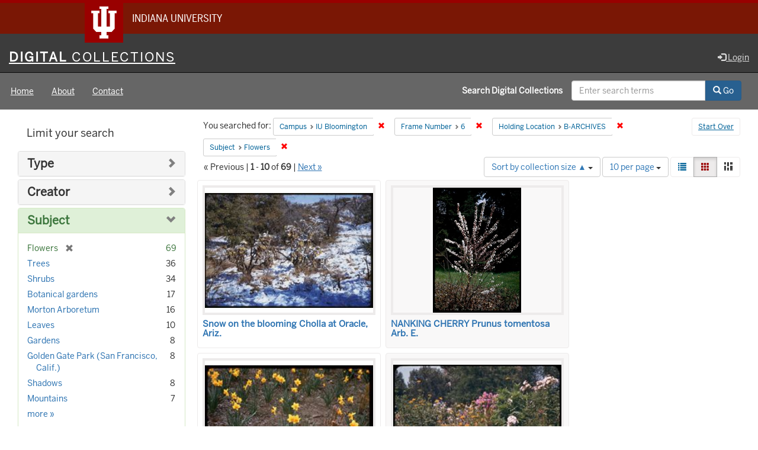

--- FILE ---
content_type: text/html; charset=utf-8
request_url: https://digitalcollections.iu.edu/catalog?f%5Bcampus_sim%5D%5B%5D=IUB&f%5Bframe_number_sim%5D%5B%5D=6&f%5Bholding_location_sim%5D%5B%5D=B-ARCHIVES&f%5Bsubject_sim%5D%5B%5D=Flowers&locale=en&sort=num_works_isi+asc&view=gallery
body_size: 68855
content:

<!DOCTYPE html>
<html lang="en" prefix="og:http://ogp.me/ns#">
<head>
  <meta name="csrf-param" content="authenticity_token" />
<meta name="csrf-token" content="GI4DEuhY+RMfGPapWJHseNQ8IauZEIduos8Qure2ZcqCWJdpCImSCaSBgz06lo7+mPH9OKx5d4mXG5zFZldxyg==" />
<meta charset="utf-8" />

<!-- added for use on small devices like phones -->
<meta name="viewport" content="width=device-width, initial-scale=1.0" />
<link rel="resourcesync" href="https://digitalcollections.iu.edu/capabilitylist?locale=en" />

<!-- Twitter card metadata -->

<!-- Google Scholar metadata -->


<title>Index Catalog // Digital 
Collections</title>

<!-- application css -->
<link rel="stylesheet" media="screen" href="/assets/application-952c3a12b1c035a1570a7165edf9c25f2706842efa9ae3670cb129e3a1fa71c6.css" />

<!-- application js -->
<script src="/assets/application-d6c859bab6ad1fe336c09ba0be9ae4ae84709bf815a45d831abb549a6a4ba25b.js"></script>

<style>
a { color: #2e74b2; }
.navbar-inverse .navbar-link { color: #ffebcd; }

.navbar-inverse { background-color: #3c3c3c; }

.navbar-inverse .navbar-nav > .open > a,
.navbar-inverse .navbar-nav > .open > a:hover,
.navbar-inverse .navbar-nav > .open > a:focus { background-color: #3c3c3c; }

.navbar-inverse .navbar-nav > li > a,
.navbar-inverse .navbar-text,
.navbar-inverse .navbar-brand { color: #dcdcdc; }

.btn-primary {
  background-color: #286090;
  border-color: #265b89;
}

.btn-primary:focus,
.btn-primary.focus {
  background-color: #245682;
  border-color: #1d4467;
}

.btn-primary:hover {
  background-color: #245682;
  border-color: #215079;
}

.btn-primary:active,
.btn-primary.active {
  background-color: #286090;
  border-color: #265b89;
}

.btn-primary:active:hover,
.btn-primary:active:focus,
.btn-primary:active.focus,
.btn-primary.active:hover,
.btn-primary.active:focus,
.btn-primary.active.focus{
  background-color: #286090;
  border-color: #265b89;
}

.btn-primary.disabled:hover,
.btn-primary.disabled:focus,
.btn-primary.disabled.focus,
.btn-primary[disabled]:hover,
.btn-primary[disabled]:focus,
.btn-primary[disabled].focus {
  background-color: #286090;
  border-color: #265b89;
}

</style>


<!-- Google Analytics -->
  <!-- Google tag (gtag.js) -->
  <script async src="https://www.googletagmanager.com/gtag/js?id=G-KT3FWF67PJ"></script>
  <script> window.dataLayer = window.dataLayer || [];
      function gtag(){
          dataLayer.push(arguments);
      }
      gtag('js', new Date());
      gtag('config', 'G-KT3FWF67PJ');
  </script>


<!-- for extras, e.g., a favicon -->


    <meta name="totalResults" content="69" />
<meta name="startIndex" content="0" />
<meta name="itemsPerPage" content="10" />

  <link rel="alternate" type="application/rss+xml" title="RSS for results" href="/catalog.rss?f%5Bcampus_sim%5D%5B%5D=IUB&amp;f%5Bframe_number_sim%5D%5B%5D=6&amp;f%5Bholding_location_sim%5D%5B%5D=B-ARCHIVES&amp;f%5Bsubject_sim%5D%5B%5D=Flowers&amp;locale=en&amp;sort=num_works_isi+asc&amp;view=gallery" />
  <link rel="alternate" type="application/atom+xml" title="Atom for results" href="/catalog.atom?f%5Bcampus_sim%5D%5B%5D=IUB&amp;f%5Bframe_number_sim%5D%5B%5D=6&amp;f%5Bholding_location_sim%5D%5B%5D=B-ARCHIVES&amp;f%5Bsubject_sim%5D%5B%5D=Flowers&amp;locale=en&amp;sort=num_works_isi+asc&amp;view=gallery" />
  <link rel="alternate" type="application/json" title="JSON" href="/catalog.json?f%5Bcampus_sim%5D%5B%5D=IUB&amp;f%5Bframe_number_sim%5D%5B%5D=6&amp;f%5Bholding_location_sim%5D%5B%5D=B-ARCHIVES&amp;f%5Bsubject_sim%5D%5B%5D=Flowers&amp;locale=en&amp;sort=num_works_isi+asc&amp;view=gallery" />

  
</head>

<body>
<div id="branding-bar" itemscope="itemscope" itemtype="http://schema.org/CollegeOrUniversity" role="complementary" aria-labelledby="campus-name">
  <div class="row pad">
    <img src="//assets.iu.edu/brand/3.x/trident-large.png" alt="IU" />
    <p id="iu-campus">
      <a href="https://www.iu.edu" title="Indiana University">
        <span id="campus-name" class="show-on-desktop" itemprop="name">Indiana University</span>
        <span class="show-on-tablet" itemprop="name">Indiana University</span>
        <span class="show-on-mobile" itemprop="name">IU</span>
      </a>
    </p>
  </div>
</div>
<div class="skip-to-content">
  <a data-turbolinks="false" href="#skip-to-content">Skip to Content</a>
</div>
<header aria-label="header">
  <nav id="masthead" class="navbar navbar-inverse navbar-static-top" role="navigation" aria-label="masthead">
    <h1 class="sr-only">Digital 
Collections</h1>
    <div class="container-fluid">
      <!-- Brand and toggle get grouped for better mobile display -->
      <div class="navbar-header">
        <button type="button" class="navbar-toggle collapsed" data-toggle="collapse" data-target="#top-navbar-collapse" aria-expanded="false">
          <span class="sr-only">Toggle navigation</span>
          <span class="icon-bar"></span>
          <span class="icon-bar"></span>
          <span class="icon-bar"></span>
        </button>
        <a id="logo" class="navbar-brand" href="/?locale=en" data-no-turbolink="true">
    <span class="institution_name">Digital<span class="thin"> Collections</span></span>
</a>

      </div>
      <div class="collapse navbar-collapse" id="top-navbar-collapse">
        <ul id="user_utility_links" class="nav navbar-nav navbar-right">
  
    <li>
      <a href="/users/auth/cas?locale=en">
        <span class="glyphicon glyphicon-log-in" aria-hidden="true"></span> Login
</a>    </li>
</ul>

      </div>
    </div>
  </nav>
  
  
  

</header>

  <nav id="main-nav" class="navbar navbar-default navbar-static-top nav-bg-black" role="navigation">
  <div class="container-fluid">
    <div class="row">
      <ul class="nav navbar-nav col-sm-5">
        <li >
          <a href="/?locale=en">Home</a></li>
        <li >
          <a href="/about?locale=en">About</a></li>
        <li >
          <a href="/contact?locale=en">Contact</a></li>
      </ul><!-- /.nav -->
      <div class="searchbar-right navbar-right col-sm-7">
        <form class="form-horizontal search-form" id="search-form-header" role="search" action="/catalog?locale=en" accept-charset="UTF-8" method="get"><input name="utf8" type="hidden" value="&#x2713;" />
  <input type="hidden" name="f[campus_sim][]" value="IUB" />
<input type="hidden" name="f[frame_number_sim][]" value="6" />
<input type="hidden" name="f[holding_location_sim][]" value="B-ARCHIVES" />
<input type="hidden" name="f[subject_sim][]" value="Flowers" />
<input type="hidden" name="locale" value="en" />
<input type="hidden" name="sort" value="num_works_isi asc" />
<input type="hidden" name="view" value="gallery" />
  <input type="hidden" name="search_field" id="search_field" value="all_fields" />
  <div class="form-group">

    <label class="control-label col-sm-7 label-font-white" for="search-field-header">
      Search Digital 
Collections
    </label>

    <div class="input-group">
      <input type="text" name="q" id="search-field-header" class="q form-control" placeholder="Enter search terms" />

      <div class="input-group-btn">
        <button type="submit" class="btn btn-primary" id="search-submit-header">
          <span class="glyphicon glyphicon-search" aria-hidden="true"></span> Go
        </button>

        </ul>
      </div><!-- /.input-group-btn -->
    </div><!-- /.input-group -->

  </div><!-- /.form-group -->
</form>
      </div>
    </div>
  </div>
</nav><!-- /.navbar -->



<div id="content-wrapper" class="container-fluid" role="main">
  <div class="flash-message">
  <div class="container">
    <!-- for javascript triggered flash alerts -->
    <div class="alert alert-success ui-corner-all alert-dismissable alert-js hidden">
      <a class="close" href="#">×</a>
      <span class="text"></span>
    </div>
  </div>
</div>

  

  <a name="skip-to-content" id="skip-to-content"></a>
  <main>
    <div id="content" class="col-md-9 col-md-push-3 col-sm-8 col-sm-push-4">
    <h2 class="sr-only top-content-title">Search Constraints</h2>






      <div id="appliedParams" class="clearfix constraints-container">
        <div class="pull-right">
          <a class="catalog_startOverLink btn btn-sm btn-text" id="startOverLink" href="/catalog?locale=en&amp;view=gallery">Start Over</a>
        </div>
        <span class="constraints-label">You searched for:</span>
        
<span class="btn-group appliedFilter constraint filter filter-campus_sim">
  <span class="constraint-value btn btn-sm btn-default btn-disabled">
      <span class="filterName">Campus</span>
      <span class="filterValue" title="IU Bloomington">IU Bloomington</span>
  </span>

    <a class="btn btn-default btn-sm remove dropdown-toggle" href="/catalog?f%5Bframe_number_sim%5D%5B%5D=6&amp;f%5Bholding_location_sim%5D%5B%5D=B-ARCHIVES&amp;f%5Bsubject_sim%5D%5B%5D=Flowers&amp;locale=en&amp;sort=num_works_isi+asc&amp;view=gallery"><span class="glyphicon glyphicon-remove"></span><span class="sr-only">Remove constraint Campus: IU Bloomington</span></a>
</span>


<span class="btn-group appliedFilter constraint filter filter-frame_number_sim">
  <span class="constraint-value btn btn-sm btn-default btn-disabled">
      <span class="filterName">Frame Number</span>
      <span class="filterValue" title="6">6</span>
  </span>

    <a class="btn btn-default btn-sm remove dropdown-toggle" href="/catalog?f%5Bcampus_sim%5D%5B%5D=IUB&amp;f%5Bholding_location_sim%5D%5B%5D=B-ARCHIVES&amp;f%5Bsubject_sim%5D%5B%5D=Flowers&amp;locale=en&amp;sort=num_works_isi+asc&amp;view=gallery"><span class="glyphicon glyphicon-remove"></span><span class="sr-only">Remove constraint Frame Number: 6</span></a>
</span>


<span class="btn-group appliedFilter constraint filter filter-holding_location_sim">
  <span class="constraint-value btn btn-sm btn-default btn-disabled">
      <span class="filterName">Holding Location</span>
      <span class="filterValue" title="B-ARCHIVES">B-ARCHIVES</span>
  </span>

    <a class="btn btn-default btn-sm remove dropdown-toggle" href="/catalog?f%5Bcampus_sim%5D%5B%5D=IUB&amp;f%5Bframe_number_sim%5D%5B%5D=6&amp;f%5Bsubject_sim%5D%5B%5D=Flowers&amp;locale=en&amp;sort=num_works_isi+asc&amp;view=gallery"><span class="glyphicon glyphicon-remove"></span><span class="sr-only">Remove constraint Holding Location: B-ARCHIVES</span></a>
</span>


<span class="btn-group appliedFilter constraint filter filter-subject_sim">
  <span class="constraint-value btn btn-sm btn-default btn-disabled">
      <span class="filterName">Subject</span>
      <span class="filterValue" title="Flowers">Flowers</span>
  </span>

    <a class="btn btn-default btn-sm remove dropdown-toggle" href="/catalog?f%5Bcampus_sim%5D%5B%5D=IUB&amp;f%5Bframe_number_sim%5D%5B%5D=6&amp;f%5Bholding_location_sim%5D%5B%5D=B-ARCHIVES&amp;locale=en&amp;sort=num_works_isi+asc&amp;view=gallery"><span class="glyphicon glyphicon-remove"></span><span class="sr-only">Remove constraint Subject: Flowers</span></a>
</span>

      </div>


<div id="sortAndPerPage" class="clearfix" role="navigation" aria-label="Results navigation">
        <div class="page_links">
      &laquo; Previous | 
      <span class="page_entries">
        <strong>1</strong> - <strong>10</strong> of <strong>69</strong>
      </span> | 
      <a rel="next" href="/catalog?f%5Bcampus_sim%5D%5B%5D=IUB&amp;f%5Bframe_number_sim%5D%5B%5D=6&amp;f%5Bholding_location_sim%5D%5B%5D=B-ARCHIVES&amp;f%5Bsubject_sim%5D%5B%5D=Flowers&amp;locale=en&amp;page=2&amp;sort=num_works_isi+asc&amp;view=gallery">Next &raquo;</a>

    </div>

  <div class="search-widgets pull-right"><div id="sort-dropdown" class="btn-group">
  <button type="button" class="btn btn-default dropdown-toggle" data-toggle="dropdown" aria-expanded="false">
      Sort by collection size ▲ <span class="caret"></span>
  </button>

  <ul class="dropdown-menu" role="menu">
        <li role="menuitem"><a href="/catalog?f%5Bcampus_sim%5D%5B%5D=IUB&amp;f%5Bframe_number_sim%5D%5B%5D=6&amp;f%5Bholding_location_sim%5D%5B%5D=B-ARCHIVES&amp;f%5Bsubject_sim%5D%5B%5D=Flowers&amp;locale=en&amp;sort=score+desc%2C+system_create_dtsi+desc&amp;view=gallery">relevance ▼</a></li>
        <li role="menuitem"><a href="/catalog?f%5Bcampus_sim%5D%5B%5D=IUB&amp;f%5Bframe_number_sim%5D%5B%5D=6&amp;f%5Bholding_location_sim%5D%5B%5D=B-ARCHIVES&amp;f%5Bsubject_sim%5D%5B%5D=Flowers&amp;locale=en&amp;sort=system_modified_dtsi+desc&amp;view=gallery">recently updated</a></li>
        <li role="menuitem"><a href="/catalog?f%5Bcampus_sim%5D%5B%5D=IUB&amp;f%5Bframe_number_sim%5D%5B%5D=6&amp;f%5Bholding_location_sim%5D%5B%5D=B-ARCHIVES&amp;f%5Bsubject_sim%5D%5B%5D=Flowers&amp;locale=en&amp;sort=sort_title_ssi+asc&amp;view=gallery">title ▲</a></li>
        <li role="menuitem"><a href="/catalog?f%5Bcampus_sim%5D%5B%5D=IUB&amp;f%5Bframe_number_sim%5D%5B%5D=6&amp;f%5Bholding_location_sim%5D%5B%5D=B-ARCHIVES&amp;f%5Bsubject_sim%5D%5B%5D=Flowers&amp;locale=en&amp;sort=sort_title_ssi+desc&amp;view=gallery">title ▼</a></li>
        <li role="menuitem"><a href="/catalog?f%5Bcampus_sim%5D%5B%5D=IUB&amp;f%5Bframe_number_sim%5D%5B%5D=6&amp;f%5Bholding_location_sim%5D%5B%5D=B-ARCHIVES&amp;f%5Bsubject_sim%5D%5B%5D=Flowers&amp;locale=en&amp;sort=date_created_isi+asc&amp;view=gallery">date created ▲</a></li>
        <li role="menuitem"><a href="/catalog?f%5Bcampus_sim%5D%5B%5D=IUB&amp;f%5Bframe_number_sim%5D%5B%5D=6&amp;f%5Bholding_location_sim%5D%5B%5D=B-ARCHIVES&amp;f%5Bsubject_sim%5D%5B%5D=Flowers&amp;locale=en&amp;sort=date_created_isi+desc&amp;view=gallery">date created ▼</a></li>
        <li role="menuitem"><a href="/catalog?f%5Bcampus_sim%5D%5B%5D=IUB&amp;f%5Bframe_number_sim%5D%5B%5D=6&amp;f%5Bholding_location_sim%5D%5B%5D=B-ARCHIVES&amp;f%5Bsubject_sim%5D%5B%5D=Flowers&amp;locale=en&amp;sort=number_of_pages_isi+asc&amp;view=gallery">pages ▲</a></li>
        <li role="menuitem"><a href="/catalog?f%5Bcampus_sim%5D%5B%5D=IUB&amp;f%5Bframe_number_sim%5D%5B%5D=6&amp;f%5Bholding_location_sim%5D%5B%5D=B-ARCHIVES&amp;f%5Bsubject_sim%5D%5B%5D=Flowers&amp;locale=en&amp;sort=number_of_pages_isi+desc&amp;view=gallery">pages ▼</a></li>
        <li role="menuitem"><a href="/catalog?f%5Bcampus_sim%5D%5B%5D=IUB&amp;f%5Bframe_number_sim%5D%5B%5D=6&amp;f%5Bholding_location_sim%5D%5B%5D=B-ARCHIVES&amp;f%5Bsubject_sim%5D%5B%5D=Flowers&amp;locale=en&amp;sort=num_works_isi+asc&amp;view=gallery">collection size ▲</a></li>
        <li role="menuitem"><a href="/catalog?f%5Bcampus_sim%5D%5B%5D=IUB&amp;f%5Bframe_number_sim%5D%5B%5D=6&amp;f%5Bholding_location_sim%5D%5B%5D=B-ARCHIVES&amp;f%5Bsubject_sim%5D%5B%5D=Flowers&amp;locale=en&amp;sort=num_works_isi+desc&amp;view=gallery">collection size ▼</a></li>
  </ul>
</div>


  <span class="sr-only">Number of results to display per page</span>
<div id="per_page-dropdown" class="btn-group">
  <button type="button" class="btn btn-default dropdown-toggle" data-toggle="dropdown" aria-expanded="false">
    10 per page <span class="caret"></span>
  </button>
  <ul class="dropdown-menu" role="menu">
      <li role="menuitem"><a href="/catalog?f%5Bcampus_sim%5D%5B%5D=IUB&amp;f%5Bframe_number_sim%5D%5B%5D=6&amp;f%5Bholding_location_sim%5D%5B%5D=B-ARCHIVES&amp;f%5Bsubject_sim%5D%5B%5D=Flowers&amp;locale=en&amp;per_page=10&amp;sort=num_works_isi+asc&amp;view=gallery">10<span class="sr-only"> per page</span></a></li>
      <li role="menuitem"><a href="/catalog?f%5Bcampus_sim%5D%5B%5D=IUB&amp;f%5Bframe_number_sim%5D%5B%5D=6&amp;f%5Bholding_location_sim%5D%5B%5D=B-ARCHIVES&amp;f%5Bsubject_sim%5D%5B%5D=Flowers&amp;locale=en&amp;per_page=20&amp;sort=num_works_isi+asc&amp;view=gallery">20<span class="sr-only"> per page</span></a></li>
      <li role="menuitem"><a href="/catalog?f%5Bcampus_sim%5D%5B%5D=IUB&amp;f%5Bframe_number_sim%5D%5B%5D=6&amp;f%5Bholding_location_sim%5D%5B%5D=B-ARCHIVES&amp;f%5Bsubject_sim%5D%5B%5D=Flowers&amp;locale=en&amp;per_page=50&amp;sort=num_works_isi+asc&amp;view=gallery">50<span class="sr-only"> per page</span></a></li>
      <li role="menuitem"><a href="/catalog?f%5Bcampus_sim%5D%5B%5D=IUB&amp;f%5Bframe_number_sim%5D%5B%5D=6&amp;f%5Bholding_location_sim%5D%5B%5D=B-ARCHIVES&amp;f%5Bsubject_sim%5D%5B%5D=Flowers&amp;locale=en&amp;per_page=100&amp;sort=num_works_isi+asc&amp;view=gallery">100<span class="sr-only"> per page</span></a></li>
  </ul>
</div>

<div class="view-type">
  <span class="sr-only">View results as: </span>
  <div class="view-type-group btn-group">
      <a title="List" class="btn btn-default view-type-list " href="/catalog?f%5Bcampus_sim%5D%5B%5D=IUB&amp;f%5Bframe_number_sim%5D%5B%5D=6&amp;f%5Bholding_location_sim%5D%5B%5D=B-ARCHIVES&amp;f%5Bsubject_sim%5D%5B%5D=Flowers&amp;locale=en&amp;sort=num_works_isi+asc&amp;view=list">
        <span class="glyphicon glyphicon-list view-icon-list"></span>
        <span class="caption">List</span>
</a>      <a title="Gallery" class="btn btn-default view-type-gallery active" href="/catalog?f%5Bcampus_sim%5D%5B%5D=IUB&amp;f%5Bframe_number_sim%5D%5B%5D=6&amp;f%5Bholding_location_sim%5D%5B%5D=B-ARCHIVES&amp;f%5Bsubject_sim%5D%5B%5D=Flowers&amp;locale=en&amp;sort=num_works_isi+asc&amp;view=gallery">
        <span class="glyphicon glyphicon-gallery view-icon-gallery"></span>
        <span class="caption">Gallery</span>
</a>      <a title="Masonry" class="btn btn-default view-type-masonry " href="/catalog?f%5Bcampus_sim%5D%5B%5D=IUB&amp;f%5Bframe_number_sim%5D%5B%5D=6&amp;f%5Bholding_location_sim%5D%5B%5D=B-ARCHIVES&amp;f%5Bsubject_sim%5D%5B%5D=Flowers&amp;locale=en&amp;sort=num_works_isi+asc&amp;view=masonry">
        <span class="glyphicon glyphicon-masonry view-icon-masonry"></span>
        <span class="caption">Masonry</span>
</a>  </div>
</div>
</div>
</div>


<h2 class="sr-only">Search Results</h2>

  <div id="documents" class="row grid gallery">
  <div class="grid-sizer"></div>
  <div class="grid-item">
  <a data-context-href="/catalog/7h149q47q/track?counter=1&amp;locale=en&amp;search_id=241905768" href="/concern/images/7h149q47q?locale=en"><img alt="Snow on the blooming Cholla at Oracle, Ariz." src="https://iiif.uits.iu.edu/iiif/2/w0892b592%2Ffiles%2Fbe76b2e0-aaf0-46f7-b513-8e398d614f23/full/250,/0/default.jpg" /></a>
  <div class="caption details">
    <div class="documentHeader row">

  <h3 class="index_title document-title-heading col-md-12">
      <span class="document-counter">
        1. 
      </span>
    <a data-context-href="/catalog/7h149q47q/track?counter=1&amp;locale=en&amp;search_id=241905768" href="/concern/images/7h149q47q?locale=en">Snow on the blooming Cholla at Oracle, Ariz.</a>
  </h3>

  

</div>


  </div>
</div>
<div class="grid-item">
  <a data-context-href="/catalog/qv33rw94m/track?counter=2&amp;locale=en&amp;search_id=241905768" href="/concern/images/qv33rw94m?locale=en"><img alt="NANKING CHERRY Prunus tomentosa Arb. E." src="https://iiif.uits.iu.edu/iiif/2/2227mp84n%2Ffiles%2F1045864f-155f-42f4-b2fb-e12734c9b40b/full/250,/0/default.jpg" /></a>
  <div class="caption details">
    <div class="documentHeader row">

  <h3 class="index_title document-title-heading col-md-12">
      <span class="document-counter">
        2. 
      </span>
    <a data-context-href="/catalog/qv33rw94m/track?counter=2&amp;locale=en&amp;search_id=241905768" href="/concern/images/qv33rw94m?locale=en">NANKING CHERRY Prunus tomentosa Arb. E.</a>
  </h3>

  

</div>


  </div>
</div>
<div class="grid-item">
  <a data-context-href="/catalog/8910jv73f/track?counter=3&amp;locale=en&amp;search_id=241905768" href="/concern/images/8910jv73f?locale=en"><img alt="walk through Strybing Arboretum" src="https://iiif.uits.iu.edu/iiif/2/1g05fc99v%2Ffiles%2F2dbd2c56-071b-4da9-a062-ceb25e29836b/full/250,/0/default.jpg" /></a>
  <div class="caption details">
    <div class="documentHeader row">

  <h3 class="index_title document-title-heading col-md-12">
      <span class="document-counter">
        3. 
      </span>
    <a data-context-href="/catalog/8910jv73f/track?counter=3&amp;locale=en&amp;search_id=241905768" href="/concern/images/8910jv73f?locale=en">walk through Strybing Arboretum</a>
  </h3>

  

</div>


  </div>
</div>
<div class="grid-item">
  <a data-context-href="/catalog/8910jt75s/track?counter=4&amp;locale=en&amp;search_id=241905768" href="/concern/images/8910jt75s?locale=en"><img alt="In the Circle flower garden . Jackson Pk." src="https://iiif.uits.iu.edu/iiif/2/8w32r579n%2Ffiles%2F77fe3296-2859-44db-885f-347cd2fe6a69/full/250,/0/default.jpg" /></a>
  <div class="caption details">
    <div class="documentHeader row">

  <h3 class="index_title document-title-heading col-md-12">
      <span class="document-counter">
        4. 
      </span>
    <a data-context-href="/catalog/8910jt75s/track?counter=4&amp;locale=en&amp;search_id=241905768" href="/concern/images/8910jt75s?locale=en">In the Circle flower garden . Jackson Pk.</a>
  </h3>

  

</div>


  </div>
</div>
<div class="grid-item">
  <a data-context-href="/catalog/8623hz027/track?counter=5&amp;locale=en&amp;search_id=241905768" href="/concern/images/8623hz027?locale=en"><img alt="Paul&#39;s Scarlet Thorn Lilly yard - 5801 Kenwood" src="https://iiif.uits.iu.edu/iiif/2/z890rt651%2Ffiles%2F2afad09c-e1ff-4413-8a9d-13818e0749ec/full/250,/0/default.jpg" /></a>
  <div class="caption details">
    <div class="documentHeader row">

  <h3 class="index_title document-title-heading col-md-12">
      <span class="document-counter">
        5. 
      </span>
    <a data-context-href="/catalog/8623hz027/track?counter=5&amp;locale=en&amp;search_id=241905768" href="/concern/images/8623hz027?locale=en">Paul&#39;s Scarlet Thorn Lilly yard - 5801 Kenwood</a>
  </h3>

  

</div>


  </div>
</div>
<div class="grid-item">
  <a data-context-href="/catalog/8049g5214/track?counter=6&amp;locale=en&amp;search_id=241905768" href="/concern/images/8049g5214?locale=en"><img alt="Cotoneaster Multiflora Arb. E." src="https://iiif.uits.iu.edu/iiif/2/j67314046%2Ffiles%2Fcf094c8b-f3c9-4d9a-91ac-10477c2e249c/full/250,/0/default.jpg" /></a>
  <div class="caption details">
    <div class="documentHeader row">

  <h3 class="index_title document-title-heading col-md-12">
      <span class="document-counter">
        6. 
      </span>
    <a data-context-href="/catalog/8049g5214/track?counter=6&amp;locale=en&amp;search_id=241905768" href="/concern/images/8049g5214?locale=en">Cotoneaster Multiflora Arb. E.</a>
  </h3>

  

</div>


  </div>
</div>
<div class="grid-item">
  <a data-context-href="/catalog/mp48sd58c/track?counter=7&amp;locale=en&amp;search_id=241905768" href="/concern/images/mp48sd58c?locale=en"><img alt="San Juan Capistrano" src="https://iiif.uits.iu.edu/iiif/2/6d56zx233%2Ffiles%2F0f31f547-ff99-4773-812c-f313b99c3bce/full/250,/0/default.jpg" /></a>
  <div class="caption details">
    <div class="documentHeader row">

  <h3 class="index_title document-title-heading col-md-12">
      <span class="document-counter">
        7. 
      </span>
    <a data-context-href="/catalog/mp48sd58c/track?counter=7&amp;locale=en&amp;search_id=241905768" href="/concern/images/mp48sd58c?locale=en">San Juan Capistrano</a>
  </h3>

  

</div>


  </div>
</div>
<div class="grid-item">
  <a data-context-href="/catalog/6m311p58m/track?counter=8&amp;locale=en&amp;search_id=241905768" href="/concern/images/6m311p58m?locale=en"><img alt="Beauty Bush  Kolkwitzia Amabilis Arb. E." src="https://iiif.uits.iu.edu/iiif/2/b5644r798%2Ffiles%2Fca86cda5-1cf4-494d-a932-bcdf38a15102/full/250,/0/default.jpg" /></a>
  <div class="caption details">
    <div class="documentHeader row">

  <h3 class="index_title document-title-heading col-md-12">
      <span class="document-counter">
        8. 
      </span>
    <a data-context-href="/catalog/6m311p58m/track?counter=8&amp;locale=en&amp;search_id=241905768" href="/concern/images/6m311p58m?locale=en">Beauty Bush  Kolkwitzia Amabilis Arb. E.</a>
  </h3>

  

</div>


  </div>
</div>
<div class="grid-item">
  <a data-context-href="/catalog/707958320/track?counter=9&amp;locale=en&amp;search_id=241905768" href="/concern/images/707958320?locale=en"><img alt="Western Arizona mtns. vicinity of Quartzsite Yuma county, western Arizona" src="https://iiif.uits.iu.edu/iiif/2/mc87pq91d%2Ffiles%2F405c005f-a550-4ad7-9b9a-78189da81b23/full/250,/0/default.jpg" /></a>
  <div class="caption details">
    <div class="documentHeader row">

  <h3 class="index_title document-title-heading col-md-12">
      <span class="document-counter">
        9. 
      </span>
    <a data-context-href="/catalog/707958320/track?counter=9&amp;locale=en&amp;search_id=241905768" href="/concern/images/707958320?locale=en">Western Arizona mtns. vicinity of Quartzsite Yuma county, western Arizona</a>
  </h3>

  

</div>


  </div>
</div>
<div class="grid-item">
  <a data-context-href="/catalog/pg15bf103/track?counter=10&amp;locale=en&amp;search_id=241905768" href="/concern/images/pg15bf103?locale=en"><img alt="Siebold Crab Malus Sieboldii in Malus coll. Arb. W." src="https://iiif.uits.iu.edu/iiif/2/vm40xr762%2Ffiles%2Fcf85cf4c-afc5-4288-915a-aed4900b4b35/full/250,/0/default.jpg" /></a>
  <div class="caption details">
    <div class="documentHeader row">

  <h3 class="index_title document-title-heading col-md-12">
      <span class="document-counter">
        10. 
      </span>
    <a data-context-href="/catalog/pg15bf103/track?counter=10&amp;locale=en&amp;search_id=241905768" href="/concern/images/pg15bf103?locale=en">Siebold Crab Malus Sieboldii in Malus coll. Arb. W.</a>
  </h3>

  

</div>


  </div>
</div>

</div>


 <div class="row record-padding">
  <div class="col-md-12">
    <div class="pagination">
        <ul class="pagination">
        <li class="disabled">
      <a rel="prev" onclick="return false;" href="#">&laquo; Previous</a>
    </li>


        <li>
      <a rel="next" href="/catalog?f%5Bcampus_sim%5D%5B%5D=IUB&amp;f%5Bframe_number_sim%5D%5B%5D=6&amp;f%5Bholding_location_sim%5D%5B%5D=B-ARCHIVES&amp;f%5Bsubject_sim%5D%5B%5D=Flowers&amp;locale=en&amp;page=2&amp;sort=num_works_isi+asc&amp;view=gallery">Next &raquo;</a>
    </li>

        <li class="active">
    <span>1</span>
</li>


        <li class="">
    <a rel="next" href="/catalog?f%5Bcampus_sim%5D%5B%5D=IUB&amp;f%5Bframe_number_sim%5D%5B%5D=6&amp;f%5Bholding_location_sim%5D%5B%5D=B-ARCHIVES&amp;f%5Bsubject_sim%5D%5B%5D=Flowers&amp;locale=en&amp;page=2&amp;sort=num_works_isi+asc&amp;view=gallery">2</a>
</li>


        <li class="">
    <a href="/catalog?f%5Bcampus_sim%5D%5B%5D=IUB&amp;f%5Bframe_number_sim%5D%5B%5D=6&amp;f%5Bholding_location_sim%5D%5B%5D=B-ARCHIVES&amp;f%5Bsubject_sim%5D%5B%5D=Flowers&amp;locale=en&amp;page=3&amp;sort=num_works_isi+asc&amp;view=gallery">3</a>
</li>


        <li class="">
    <a href="/catalog?f%5Bcampus_sim%5D%5B%5D=IUB&amp;f%5Bframe_number_sim%5D%5B%5D=6&amp;f%5Bholding_location_sim%5D%5B%5D=B-ARCHIVES&amp;f%5Bsubject_sim%5D%5B%5D=Flowers&amp;locale=en&amp;page=4&amp;sort=num_works_isi+asc&amp;view=gallery">4</a>
</li>


        <li class="">
    <a href="/catalog?f%5Bcampus_sim%5D%5B%5D=IUB&amp;f%5Bframe_number_sim%5D%5B%5D=6&amp;f%5Bholding_location_sim%5D%5B%5D=B-ARCHIVES&amp;f%5Bsubject_sim%5D%5B%5D=Flowers&amp;locale=en&amp;page=5&amp;sort=num_works_isi+asc&amp;view=gallery">5</a>
</li>


        <li class="">
    <a href="/catalog?f%5Bcampus_sim%5D%5B%5D=IUB&amp;f%5Bframe_number_sim%5D%5B%5D=6&amp;f%5Bholding_location_sim%5D%5B%5D=B-ARCHIVES&amp;f%5Bsubject_sim%5D%5B%5D=Flowers&amp;locale=en&amp;page=6&amp;sort=num_works_isi+asc&amp;view=gallery">6</a>
</li>


        <li class="">
    <a href="/catalog?f%5Bcampus_sim%5D%5B%5D=IUB&amp;f%5Bframe_number_sim%5D%5B%5D=6&amp;f%5Bholding_location_sim%5D%5B%5D=B-ARCHIVES&amp;f%5Bsubject_sim%5D%5B%5D=Flowers&amp;locale=en&amp;page=7&amp;sort=num_works_isi+asc&amp;view=gallery">7</a>
</li>


  </ul>

    </div>
  </div>
 </div>


</div>

<div id="sidebar" class="col-md-3 col-md-pull-9 col-sm-4 col-sm-pull-8">
  <div id="facets" class="facets sidenav">

  <div class="top-panel-heading panel-heading">
    <button type="button" class="facets-toggle" data-toggle="collapse" data-target="#facet-panel-collapse">
      <span class="sr-only">Toggle facets</span>
      <span class="icon-bar"></span>
      <span class="icon-bar"></span>
      <span class="icon-bar"></span>
    </button>

    <h2 class='facets-heading'>
      Limit your search
    </h2>
  </div>

  <div id="facet-panel-collapse" class="collapse panel-group">
    <div class="panel panel-default facet_limit blacklight-human_readable_type_sim ">
  <div class="collapsed collapse-toggle panel-heading" aria-expanded="false" data-toggle="collapse" data-target="#facet-human_readable_type_sim">
    <h3 class="panel-title facet-field-heading">
      <a data-turbolinks="false" data-no-turbolink="true" href="#">Type</a>
    </h3>
  </div>
  <div id="facet-human_readable_type_sim" class="panel-collapse facet-content collapse">
    <div class="panel-body">
      <ul class="facet-values list-unstyled">
  <li><span class="facet-label"><a class="facet_select" href="/catalog?f%5Bcampus_sim%5D%5B%5D=IUB&amp;f%5Bframe_number_sim%5D%5B%5D=6&amp;f%5Bholding_location_sim%5D%5B%5D=B-ARCHIVES&amp;f%5Bhuman_readable_type_sim%5D%5B%5D=Image&amp;f%5Bsubject_sim%5D%5B%5D=Flowers&amp;locale=en&amp;sort=num_works_isi+asc&amp;view=gallery">Image</a></span><span class="facet-count">69</span></li>

</ul>

    </div>
  </div>
</div>

<div class="panel panel-default facet_limit blacklight-creator_sim ">
  <div class="collapsed collapse-toggle panel-heading" aria-expanded="false" data-toggle="collapse" data-target="#facet-creator_sim">
    <h3 class="panel-title facet-field-heading">
      <a data-turbolinks="false" data-no-turbolink="true" href="#">Creator</a>
    </h3>
  </div>
  <div id="facet-creator_sim" class="panel-collapse facet-content collapse">
    <div class="panel-body">
      <ul class="facet-values list-unstyled">
  <li><span class="facet-label"><a class="facet_select" href="/catalog?f%5Bcampus_sim%5D%5B%5D=IUB&amp;f%5Bcreator_sim%5D%5B%5D=Cushman%2C+Charles+W.%2C+1896-1972&amp;f%5Bframe_number_sim%5D%5B%5D=6&amp;f%5Bholding_location_sim%5D%5B%5D=B-ARCHIVES&amp;f%5Bsubject_sim%5D%5B%5D=Flowers&amp;locale=en&amp;sort=num_works_isi+asc&amp;view=gallery">Cushman, Charles W., 1896-1972</a></span><span class="facet-count">69</span></li>

</ul>

    </div>
  </div>
</div>

<div class="panel panel-default facet_limit blacklight-subject_sim facet_limit-active">
  <div class=" collapse-toggle panel-heading" aria-expanded="false" data-toggle="collapse" data-target="#facet-subject_sim">
    <h3 class="panel-title facet-field-heading">
      <a data-turbolinks="false" data-no-turbolink="true" href="#">Subject</a>
    </h3>
  </div>
  <div id="facet-subject_sim" class="panel-collapse facet-content in">
    <div class="panel-body">
      <ul class="facet-values list-unstyled">
  <li><span class="facet-label"><span class="selected">Flowers</span><a class="remove" href="/catalog?f%5Bcampus_sim%5D%5B%5D=IUB&amp;f%5Bframe_number_sim%5D%5B%5D=6&amp;f%5Bholding_location_sim%5D%5B%5D=B-ARCHIVES&amp;locale=en&amp;sort=num_works_isi+asc&amp;view=gallery"><span class="glyphicon glyphicon-remove"></span><span class="sr-only">[remove]</span></a></span><span class="selected facet-count">69</span></li><li><span class="facet-label"><a class="facet_select" href="/catalog?f%5Bcampus_sim%5D%5B%5D=IUB&amp;f%5Bframe_number_sim%5D%5B%5D=6&amp;f%5Bholding_location_sim%5D%5B%5D=B-ARCHIVES&amp;f%5Bsubject_sim%5D%5B%5D=Flowers&amp;f%5Bsubject_sim%5D%5B%5D=Trees&amp;locale=en&amp;sort=num_works_isi+asc&amp;view=gallery">Trees</a></span><span class="facet-count">36</span></li><li><span class="facet-label"><a class="facet_select" href="/catalog?f%5Bcampus_sim%5D%5B%5D=IUB&amp;f%5Bframe_number_sim%5D%5B%5D=6&amp;f%5Bholding_location_sim%5D%5B%5D=B-ARCHIVES&amp;f%5Bsubject_sim%5D%5B%5D=Flowers&amp;f%5Bsubject_sim%5D%5B%5D=Shrubs&amp;locale=en&amp;sort=num_works_isi+asc&amp;view=gallery">Shrubs</a></span><span class="facet-count">34</span></li><li><span class="facet-label"><a class="facet_select" href="/catalog?f%5Bcampus_sim%5D%5B%5D=IUB&amp;f%5Bframe_number_sim%5D%5B%5D=6&amp;f%5Bholding_location_sim%5D%5B%5D=B-ARCHIVES&amp;f%5Bsubject_sim%5D%5B%5D=Flowers&amp;f%5Bsubject_sim%5D%5B%5D=Botanical+gardens&amp;locale=en&amp;sort=num_works_isi+asc&amp;view=gallery">Botanical gardens</a></span><span class="facet-count">17</span></li><li><span class="facet-label"><a class="facet_select" href="/catalog?f%5Bcampus_sim%5D%5B%5D=IUB&amp;f%5Bframe_number_sim%5D%5B%5D=6&amp;f%5Bholding_location_sim%5D%5B%5D=B-ARCHIVES&amp;f%5Bsubject_sim%5D%5B%5D=Flowers&amp;f%5Bsubject_sim%5D%5B%5D=Morton+Arboretum&amp;locale=en&amp;sort=num_works_isi+asc&amp;view=gallery">Morton Arboretum</a></span><span class="facet-count">16</span></li><li><span class="facet-label"><a class="facet_select" href="/catalog?f%5Bcampus_sim%5D%5B%5D=IUB&amp;f%5Bframe_number_sim%5D%5B%5D=6&amp;f%5Bholding_location_sim%5D%5B%5D=B-ARCHIVES&amp;f%5Bsubject_sim%5D%5B%5D=Flowers&amp;f%5Bsubject_sim%5D%5B%5D=Leaves&amp;locale=en&amp;sort=num_works_isi+asc&amp;view=gallery">Leaves</a></span><span class="facet-count">10</span></li><li><span class="facet-label"><a class="facet_select" href="/catalog?f%5Bcampus_sim%5D%5B%5D=IUB&amp;f%5Bframe_number_sim%5D%5B%5D=6&amp;f%5Bholding_location_sim%5D%5B%5D=B-ARCHIVES&amp;f%5Bsubject_sim%5D%5B%5D=Flowers&amp;f%5Bsubject_sim%5D%5B%5D=Gardens&amp;locale=en&amp;sort=num_works_isi+asc&amp;view=gallery">Gardens</a></span><span class="facet-count">8</span></li><li><span class="facet-label"><a class="facet_select" href="/catalog?f%5Bcampus_sim%5D%5B%5D=IUB&amp;f%5Bframe_number_sim%5D%5B%5D=6&amp;f%5Bholding_location_sim%5D%5B%5D=B-ARCHIVES&amp;f%5Bsubject_sim%5D%5B%5D=Flowers&amp;f%5Bsubject_sim%5D%5B%5D=Golden+Gate+Park+%28San+Francisco%2C+Calif.%29&amp;locale=en&amp;sort=num_works_isi+asc&amp;view=gallery">Golden Gate Park (San Francisco, Calif.)</a></span><span class="facet-count">8</span></li><li><span class="facet-label"><a class="facet_select" href="/catalog?f%5Bcampus_sim%5D%5B%5D=IUB&amp;f%5Bframe_number_sim%5D%5B%5D=6&amp;f%5Bholding_location_sim%5D%5B%5D=B-ARCHIVES&amp;f%5Bsubject_sim%5D%5B%5D=Flowers&amp;f%5Bsubject_sim%5D%5B%5D=Shadows&amp;locale=en&amp;sort=num_works_isi+asc&amp;view=gallery">Shadows</a></span><span class="facet-count">8</span></li><li><span class="facet-label"><a class="facet_select" href="/catalog?f%5Bcampus_sim%5D%5B%5D=IUB&amp;f%5Bframe_number_sim%5D%5B%5D=6&amp;f%5Bholding_location_sim%5D%5B%5D=B-ARCHIVES&amp;f%5Bsubject_sim%5D%5B%5D=Flowers&amp;f%5Bsubject_sim%5D%5B%5D=Mountains&amp;locale=en&amp;sort=num_works_isi+asc&amp;view=gallery">Mountains</a></span><span class="facet-count">7</span></li>

    <li class="more_facets_link">
      <a class="more_facets_link" href="/catalog/facet/subject_sim?f%5Bcampus_sim%5D%5B%5D=IUB&amp;f%5Bframe_number_sim%5D%5B%5D=6&amp;f%5Bholding_location_sim%5D%5B%5D=B-ARCHIVES&amp;f%5Bsubject_sim%5D%5B%5D=Flowers&amp;locale=en&amp;sort=num_works_isi+asc&amp;view=gallery">more <span class="sr-only">Subjects</span> »</a>
    </li>
</ul>

    </div>
  </div>
</div>

<div class="panel panel-default facet_limit blacklight-date_created_sim ">
  <div class="collapsed collapse-toggle panel-heading" aria-expanded="false" data-toggle="collapse" data-target="#facet-date_created_sim">
    <h3 class="panel-title facet-field-heading">
      <a data-turbolinks="false" data-no-turbolink="true" href="#">Date Created</a>
    </h3>
  </div>
  <div id="facet-date_created_sim" class="panel-collapse facet-content collapse">
    <div class="panel-body">
      <ul class="facet-values list-unstyled">
  <li><span class="facet-label"><a class="facet_select" href="/catalog?f%5Bcampus_sim%5D%5B%5D=IUB&amp;f%5Bdate_created_sim%5D%5B%5D=1938-09-10&amp;f%5Bframe_number_sim%5D%5B%5D=6&amp;f%5Bholding_location_sim%5D%5B%5D=B-ARCHIVES&amp;f%5Bsubject_sim%5D%5B%5D=Flowers&amp;locale=en&amp;sort=num_works_isi+asc&amp;view=gallery">1938-09-10</a></span><span class="facet-count">1</span></li><li><span class="facet-label"><a class="facet_select" href="/catalog?f%5Bcampus_sim%5D%5B%5D=IUB&amp;f%5Bdate_created_sim%5D%5B%5D=1939-12-01&amp;f%5Bframe_number_sim%5D%5B%5D=6&amp;f%5Bholding_location_sim%5D%5B%5D=B-ARCHIVES&amp;f%5Bsubject_sim%5D%5B%5D=Flowers&amp;locale=en&amp;sort=num_works_isi+asc&amp;view=gallery">1939-12-01</a></span><span class="facet-count">1</span></li><li><span class="facet-label"><a class="facet_select" href="/catalog?f%5Bcampus_sim%5D%5B%5D=IUB&amp;f%5Bdate_created_sim%5D%5B%5D=1940-04-01&amp;f%5Bframe_number_sim%5D%5B%5D=6&amp;f%5Bholding_location_sim%5D%5B%5D=B-ARCHIVES&amp;f%5Bsubject_sim%5D%5B%5D=Flowers&amp;locale=en&amp;sort=num_works_isi+asc&amp;view=gallery">1940-04-01</a></span><span class="facet-count">1</span></li><li><span class="facet-label"><a class="facet_select" href="/catalog?f%5Bcampus_sim%5D%5B%5D=IUB&amp;f%5Bdate_created_sim%5D%5B%5D=1940-06-09&amp;f%5Bframe_number_sim%5D%5B%5D=6&amp;f%5Bholding_location_sim%5D%5B%5D=B-ARCHIVES&amp;f%5Bsubject_sim%5D%5B%5D=Flowers&amp;locale=en&amp;sort=num_works_isi+asc&amp;view=gallery">1940-06-09</a></span><span class="facet-count">1</span></li><li><span class="facet-label"><a class="facet_select" href="/catalog?f%5Bcampus_sim%5D%5B%5D=IUB&amp;f%5Bdate_created_sim%5D%5B%5D=1940-06-27&amp;f%5Bframe_number_sim%5D%5B%5D=6&amp;f%5Bholding_location_sim%5D%5B%5D=B-ARCHIVES&amp;f%5Bsubject_sim%5D%5B%5D=Flowers&amp;locale=en&amp;sort=num_works_isi+asc&amp;view=gallery">1940-06-27</a></span><span class="facet-count">1</span></li><li><span class="facet-label"><a class="facet_select" href="/catalog?f%5Bcampus_sim%5D%5B%5D=IUB&amp;f%5Bdate_created_sim%5D%5B%5D=1940-09-16%2F1940-09-23&amp;f%5Bframe_number_sim%5D%5B%5D=6&amp;f%5Bholding_location_sim%5D%5B%5D=B-ARCHIVES&amp;f%5Bsubject_sim%5D%5B%5D=Flowers&amp;locale=en&amp;sort=num_works_isi+asc&amp;view=gallery">1940-09-16/1940-09-23</a></span><span class="facet-count">1</span></li><li><span class="facet-label"><a class="facet_select" href="/catalog?f%5Bcampus_sim%5D%5B%5D=IUB&amp;f%5Bdate_created_sim%5D%5B%5D=1941-04-17&amp;f%5Bframe_number_sim%5D%5B%5D=6&amp;f%5Bholding_location_sim%5D%5B%5D=B-ARCHIVES&amp;f%5Bsubject_sim%5D%5B%5D=Flowers&amp;locale=en&amp;sort=num_works_isi+asc&amp;view=gallery">1941-04-17</a></span><span class="facet-count">1</span></li><li><span class="facet-label"><a class="facet_select" href="/catalog?f%5Bcampus_sim%5D%5B%5D=IUB&amp;f%5Bdate_created_sim%5D%5B%5D=1941-08-03&amp;f%5Bframe_number_sim%5D%5B%5D=6&amp;f%5Bholding_location_sim%5D%5B%5D=B-ARCHIVES&amp;f%5Bsubject_sim%5D%5B%5D=Flowers&amp;locale=en&amp;sort=num_works_isi+asc&amp;view=gallery">1941-08-03</a></span><span class="facet-count">1</span></li><li><span class="facet-label"><a class="facet_select" href="/catalog?f%5Bcampus_sim%5D%5B%5D=IUB&amp;f%5Bdate_created_sim%5D%5B%5D=1942-07-04&amp;f%5Bframe_number_sim%5D%5B%5D=6&amp;f%5Bholding_location_sim%5D%5B%5D=B-ARCHIVES&amp;f%5Bsubject_sim%5D%5B%5D=Flowers&amp;locale=en&amp;sort=num_works_isi+asc&amp;view=gallery">1942-07-04</a></span><span class="facet-count">1</span></li><li><span class="facet-label"><a class="facet_select" href="/catalog?f%5Bcampus_sim%5D%5B%5D=IUB&amp;f%5Bdate_created_sim%5D%5B%5D=1942-08-01&amp;f%5Bframe_number_sim%5D%5B%5D=6&amp;f%5Bholding_location_sim%5D%5B%5D=B-ARCHIVES&amp;f%5Bsubject_sim%5D%5B%5D=Flowers&amp;locale=en&amp;sort=num_works_isi+asc&amp;view=gallery">1942-08-01</a></span><span class="facet-count">1</span></li>

    <li class="more_facets_link">
      <a class="more_facets_link" href="/catalog/facet/date_created_sim?f%5Bcampus_sim%5D%5B%5D=IUB&amp;f%5Bframe_number_sim%5D%5B%5D=6&amp;f%5Bholding_location_sim%5D%5B%5D=B-ARCHIVES&amp;f%5Bsubject_sim%5D%5B%5D=Flowers&amp;locale=en&amp;sort=num_works_isi+asc&amp;view=gallery">more <span class="sr-only">Date Createds</span> »</a>
    </li>
</ul>

    </div>
  </div>
</div>

<div class="panel panel-default facet_limit blacklight-num_pages_sim ">
  <div class="collapsed collapse-toggle panel-heading" aria-expanded="false" data-toggle="collapse" data-target="#facet-num_pages_sim">
    <h3 class="panel-title facet-field-heading">
      <a data-turbolinks="false" data-no-turbolink="true" href="#">Pages</a>
    </h3>
  </div>
  <div id="facet-num_pages_sim" class="panel-collapse facet-content collapse">
    <div class="panel-body">
      <ul class="facet-values list-unstyled">
  <li><span class="facet-label"><a class="facet_select" href="/catalog?f%5Bcampus_sim%5D%5B%5D=IUB&amp;f%5Bframe_number_sim%5D%5B%5D=6&amp;f%5Bholding_location_sim%5D%5B%5D=B-ARCHIVES&amp;f%5Bnum_pages_sim%5D%5B%5D=0-99+pages&amp;f%5Bsubject_sim%5D%5B%5D=Flowers&amp;locale=en&amp;sort=num_works_isi+asc&amp;view=gallery">0-99 pages</a></span><span class="facet-count">69</span></li>

</ul>

    </div>
  </div>
</div>

<div class="panel panel-default facet_limit blacklight-member_of_collection_ids_ssim ">
  <div class="collapsed collapse-toggle panel-heading" aria-expanded="false" data-toggle="collapse" data-target="#facet-member_of_collection_ids_ssim">
    <h3 class="panel-title facet-field-heading">
      <a data-turbolinks="false" data-no-turbolink="true" href="#">Collections</a>
    </h3>
  </div>
  <div id="facet-member_of_collection_ids_ssim" class="panel-collapse facet-content collapse">
    <div class="panel-body">
      <ul class="facet-values list-unstyled">
  <li><span class="facet-label"><a class="facet_select" href="/catalog?f%5Bcampus_sim%5D%5B%5D=IUB&amp;f%5Bframe_number_sim%5D%5B%5D=6&amp;f%5Bholding_location_sim%5D%5B%5D=B-ARCHIVES&amp;f%5Bmember_of_collection_ids_ssim%5D%5B%5D=2801pg36g&amp;f%5Bsubject_sim%5D%5B%5D=Flowers&amp;locale=en&amp;sort=num_works_isi+asc&amp;view=gallery">Charles W. Cushman Kodachrome Slides</a></span><span class="facet-count">69</span></li>

</ul>

    </div>
  </div>
</div>

<div class="panel panel-default facet_limit blacklight-workflow_state_name_ssim ">
  <div class="collapsed collapse-toggle panel-heading" aria-expanded="false" data-toggle="collapse" data-target="#facet-workflow_state_name_ssim">
    <h3 class="panel-title facet-field-heading">
      <a data-turbolinks="false" data-no-turbolink="true" href="#">State</a>
    </h3>
  </div>
  <div id="facet-workflow_state_name_ssim" class="panel-collapse facet-content collapse">
    <div class="panel-body">
      <ul class="facet-values list-unstyled">
  <li><span class="facet-label"><a class="facet_select" href="/catalog?f%5Bcampus_sim%5D%5B%5D=IUB&amp;f%5Bframe_number_sim%5D%5B%5D=6&amp;f%5Bholding_location_sim%5D%5B%5D=B-ARCHIVES&amp;f%5Bsubject_sim%5D%5B%5D=Flowers&amp;f%5Bworkflow_state_name_ssim%5D%5B%5D=deposited&amp;locale=en&amp;sort=num_works_isi+asc&amp;view=gallery">deposited</a></span><span class="facet-count">69</span></li>

</ul>

    </div>
  </div>
</div>

<div class="panel panel-default facet_limit blacklight-campus_sim facet_limit-active">
  <div class=" collapse-toggle panel-heading" aria-expanded="false" data-toggle="collapse" data-target="#facet-campus_sim">
    <h3 class="panel-title facet-field-heading">
      <a data-turbolinks="false" data-no-turbolink="true" href="#">Campus</a>
    </h3>
  </div>
  <div id="facet-campus_sim" class="panel-collapse facet-content in">
    <div class="panel-body">
      <ul class="facet-values list-unstyled">
  <li><span class="facet-label"><span class="selected">IU Bloomington</span><a class="remove" href="/catalog?f%5Bframe_number_sim%5D%5B%5D=6&amp;f%5Bholding_location_sim%5D%5B%5D=B-ARCHIVES&amp;f%5Bsubject_sim%5D%5B%5D=Flowers&amp;locale=en&amp;sort=num_works_isi+asc&amp;view=gallery"><span class="glyphicon glyphicon-remove"></span><span class="sr-only">[remove]</span></a></span><span class="selected facet-count">69</span></li>

</ul>

    </div>
  </div>
</div>

<div class="panel panel-default facet_limit blacklight-frame_number_sim facet_limit-active">
  <div class=" collapse-toggle panel-heading" aria-expanded="false" data-toggle="collapse" data-target="#facet-frame_number_sim">
    <h3 class="panel-title facet-field-heading">
      <a data-turbolinks="false" data-no-turbolink="true" href="#">Frame Number</a>
    </h3>
  </div>
  <div id="facet-frame_number_sim" class="panel-collapse facet-content in">
    <div class="panel-body">
      <ul class="facet-values list-unstyled">
  <li><span class="facet-label"><span class="selected">6</span><a class="remove" href="/catalog?f%5Bcampus_sim%5D%5B%5D=IUB&amp;f%5Bholding_location_sim%5D%5B%5D=B-ARCHIVES&amp;f%5Bsubject_sim%5D%5B%5D=Flowers&amp;locale=en&amp;sort=num_works_isi+asc&amp;view=gallery"><span class="glyphicon glyphicon-remove"></span><span class="sr-only">[remove]</span></a></span><span class="selected facet-count">69</span></li>

</ul>

    </div>
  </div>
</div>

<div class="panel panel-default facet_limit blacklight-county_sim ">
  <div class="collapsed collapse-toggle panel-heading" aria-expanded="false" data-toggle="collapse" data-target="#facet-county_sim">
    <h3 class="panel-title facet-field-heading">
      <a data-turbolinks="false" data-no-turbolink="true" href="#">County</a>
    </h3>
  </div>
  <div id="facet-county_sim" class="panel-collapse facet-content collapse">
    <div class="panel-body">
      <ul class="facet-values list-unstyled">
  <li><span class="facet-label"><a class="facet_select" href="/catalog?f%5Bcampus_sim%5D%5B%5D=IUB&amp;f%5Bcounty_sim%5D%5B%5D=Du+Page&amp;f%5Bframe_number_sim%5D%5B%5D=6&amp;f%5Bholding_location_sim%5D%5B%5D=B-ARCHIVES&amp;f%5Bsubject_sim%5D%5B%5D=Flowers&amp;locale=en&amp;sort=num_works_isi+asc&amp;view=gallery">Du Page</a></span><span class="facet-count">17</span></li><li><span class="facet-label"><a class="facet_select" href="/catalog?f%5Bcampus_sim%5D%5B%5D=IUB&amp;f%5Bcounty_sim%5D%5B%5D=San+Francisco&amp;f%5Bframe_number_sim%5D%5B%5D=6&amp;f%5Bholding_location_sim%5D%5B%5D=B-ARCHIVES&amp;f%5Bsubject_sim%5D%5B%5D=Flowers&amp;locale=en&amp;sort=num_works_isi+asc&amp;view=gallery">San Francisco</a></span><span class="facet-count">9</span></li><li><span class="facet-label"><a class="facet_select" href="/catalog?f%5Bcampus_sim%5D%5B%5D=IUB&amp;f%5Bcounty_sim%5D%5B%5D=Cook&amp;f%5Bframe_number_sim%5D%5B%5D=6&amp;f%5Bholding_location_sim%5D%5B%5D=B-ARCHIVES&amp;f%5Bsubject_sim%5D%5B%5D=Flowers&amp;locale=en&amp;sort=num_works_isi+asc&amp;view=gallery">Cook</a></span><span class="facet-count">8</span></li><li><span class="facet-label"><a class="facet_select" href="/catalog?f%5Bcampus_sim%5D%5B%5D=IUB&amp;f%5Bcounty_sim%5D%5B%5D=Greater+London&amp;f%5Bframe_number_sim%5D%5B%5D=6&amp;f%5Bholding_location_sim%5D%5B%5D=B-ARCHIVES&amp;f%5Bsubject_sim%5D%5B%5D=Flowers&amp;locale=en&amp;sort=num_works_isi+asc&amp;view=gallery">Greater London</a></span><span class="facet-count">3</span></li><li><span class="facet-label"><a class="facet_select" href="/catalog?f%5Bcampus_sim%5D%5B%5D=IUB&amp;f%5Bcounty_sim%5D%5B%5D=Marin&amp;f%5Bframe_number_sim%5D%5B%5D=6&amp;f%5Bholding_location_sim%5D%5B%5D=B-ARCHIVES&amp;f%5Bsubject_sim%5D%5B%5D=Flowers&amp;locale=en&amp;sort=num_works_isi+asc&amp;view=gallery">Marin</a></span><span class="facet-count">3</span></li><li><span class="facet-label"><a class="facet_select" href="/catalog?f%5Bcampus_sim%5D%5B%5D=IUB&amp;f%5Bcounty_sim%5D%5B%5D=Inyo&amp;f%5Bframe_number_sim%5D%5B%5D=6&amp;f%5Bholding_location_sim%5D%5B%5D=B-ARCHIVES&amp;f%5Bsubject_sim%5D%5B%5D=Flowers&amp;locale=en&amp;sort=num_works_isi+asc&amp;view=gallery">Inyo</a></span><span class="facet-count">2</span></li><li><span class="facet-label"><a class="facet_select" href="/catalog?f%5Bcampus_sim%5D%5B%5D=IUB&amp;f%5Bcounty_sim%5D%5B%5D=Mohave&amp;f%5Bframe_number_sim%5D%5B%5D=6&amp;f%5Bholding_location_sim%5D%5B%5D=B-ARCHIVES&amp;f%5Bsubject_sim%5D%5B%5D=Flowers&amp;locale=en&amp;sort=num_works_isi+asc&amp;view=gallery">Mohave</a></span><span class="facet-count">2</span></li><li><span class="facet-label"><a class="facet_select" href="/catalog?f%5Bcampus_sim%5D%5B%5D=IUB&amp;f%5Bcounty_sim%5D%5B%5D=Orange&amp;f%5Bframe_number_sim%5D%5B%5D=6&amp;f%5Bholding_location_sim%5D%5B%5D=B-ARCHIVES&amp;f%5Bsubject_sim%5D%5B%5D=Flowers&amp;locale=en&amp;sort=num_works_isi+asc&amp;view=gallery">Orange</a></span><span class="facet-count">2</span></li><li><span class="facet-label"><a class="facet_select" href="/catalog?f%5Bcampus_sim%5D%5B%5D=IUB&amp;f%5Bcounty_sim%5D%5B%5D=Sonoma&amp;f%5Bframe_number_sim%5D%5B%5D=6&amp;f%5Bholding_location_sim%5D%5B%5D=B-ARCHIVES&amp;f%5Bsubject_sim%5D%5B%5D=Flowers&amp;locale=en&amp;sort=num_works_isi+asc&amp;view=gallery">Sonoma</a></span><span class="facet-count">2</span></li><li><span class="facet-label"><a class="facet_select" href="/catalog?f%5Bcampus_sim%5D%5B%5D=IUB&amp;f%5Bcounty_sim%5D%5B%5D=Contra+Costa&amp;f%5Bframe_number_sim%5D%5B%5D=6&amp;f%5Bholding_location_sim%5D%5B%5D=B-ARCHIVES&amp;f%5Bsubject_sim%5D%5B%5D=Flowers&amp;locale=en&amp;sort=num_works_isi+asc&amp;view=gallery">Contra Costa</a></span><span class="facet-count">1</span></li>

    <li class="more_facets_link">
      <a class="more_facets_link" href="/catalog/facet/county_sim?f%5Bcampus_sim%5D%5B%5D=IUB&amp;f%5Bframe_number_sim%5D%5B%5D=6&amp;f%5Bholding_location_sim%5D%5B%5D=B-ARCHIVES&amp;f%5Bsubject_sim%5D%5B%5D=Flowers&amp;locale=en&amp;sort=num_works_isi+asc&amp;view=gallery">more <span class="sr-only">Counties</span> »</a>
    </li>
</ul>

    </div>
  </div>
</div>

<div class="panel panel-default facet_limit blacklight-city_sim ">
  <div class="collapsed collapse-toggle panel-heading" aria-expanded="false" data-toggle="collapse" data-target="#facet-city_sim">
    <h3 class="panel-title facet-field-heading">
      <a data-turbolinks="false" data-no-turbolink="true" href="#">City</a>
    </h3>
  </div>
  <div id="facet-city_sim" class="panel-collapse facet-content collapse">
    <div class="panel-body">
      <ul class="facet-values list-unstyled">
  <li><span class="facet-label"><a class="facet_select" href="/catalog?f%5Bcampus_sim%5D%5B%5D=IUB&amp;f%5Bcity_sim%5D%5B%5D=Wheaton&amp;f%5Bframe_number_sim%5D%5B%5D=6&amp;f%5Bholding_location_sim%5D%5B%5D=B-ARCHIVES&amp;f%5Bsubject_sim%5D%5B%5D=Flowers&amp;locale=en&amp;sort=num_works_isi+asc&amp;view=gallery">Wheaton</a></span><span class="facet-count">16</span></li><li><span class="facet-label"><a class="facet_select" href="/catalog?f%5Bcampus_sim%5D%5B%5D=IUB&amp;f%5Bcity_sim%5D%5B%5D=San+Francisco&amp;f%5Bframe_number_sim%5D%5B%5D=6&amp;f%5Bholding_location_sim%5D%5B%5D=B-ARCHIVES&amp;f%5Bsubject_sim%5D%5B%5D=Flowers&amp;locale=en&amp;sort=num_works_isi+asc&amp;view=gallery">San Francisco</a></span><span class="facet-count">9</span></li><li><span class="facet-label"><a class="facet_select" href="/catalog?f%5Bcampus_sim%5D%5B%5D=IUB&amp;f%5Bcity_sim%5D%5B%5D=Chicago&amp;f%5Bframe_number_sim%5D%5B%5D=6&amp;f%5Bholding_location_sim%5D%5B%5D=B-ARCHIVES&amp;f%5Bsubject_sim%5D%5B%5D=Flowers&amp;locale=en&amp;sort=num_works_isi+asc&amp;view=gallery">Chicago</a></span><span class="facet-count">8</span></li><li><span class="facet-label"><a class="facet_select" href="/catalog?f%5Bcampus_sim%5D%5B%5D=IUB&amp;f%5Bcity_sim%5D%5B%5D=London&amp;f%5Bframe_number_sim%5D%5B%5D=6&amp;f%5Bholding_location_sim%5D%5B%5D=B-ARCHIVES&amp;f%5Bsubject_sim%5D%5B%5D=Flowers&amp;locale=en&amp;sort=num_works_isi+asc&amp;view=gallery">London</a></span><span class="facet-count">3</span></li><li><span class="facet-label"><a class="facet_select" href="/catalog?f%5Bcampus_sim%5D%5B%5D=IUB&amp;f%5Bcity_sim%5D%5B%5D=Sonoma&amp;f%5Bframe_number_sim%5D%5B%5D=6&amp;f%5Bholding_location_sim%5D%5B%5D=B-ARCHIVES&amp;f%5Bsubject_sim%5D%5B%5D=Flowers&amp;locale=en&amp;sort=num_works_isi+asc&amp;view=gallery">Sonoma</a></span><span class="facet-count">2</span></li><li><span class="facet-label"><a class="facet_select" href="/catalog?f%5Bcampus_sim%5D%5B%5D=IUB&amp;f%5Bcity_sim%5D%5B%5D=Arroyo+Grande&amp;f%5Bframe_number_sim%5D%5B%5D=6&amp;f%5Bholding_location_sim%5D%5B%5D=B-ARCHIVES&amp;f%5Bsubject_sim%5D%5B%5D=Flowers&amp;locale=en&amp;sort=num_works_isi+asc&amp;view=gallery">Arroyo Grande</a></span><span class="facet-count">1</span></li><li><span class="facet-label"><a class="facet_select" href="/catalog?f%5Bcampus_sim%5D%5B%5D=IUB&amp;f%5Bcity_sim%5D%5B%5D=Bern&amp;f%5Bframe_number_sim%5D%5B%5D=6&amp;f%5Bholding_location_sim%5D%5B%5D=B-ARCHIVES&amp;f%5Bsubject_sim%5D%5B%5D=Flowers&amp;locale=en&amp;sort=num_works_isi+asc&amp;view=gallery">Bern</a></span><span class="facet-count">1</span></li><li><span class="facet-label"><a class="facet_select" href="/catalog?f%5Bcampus_sim%5D%5B%5D=IUB&amp;f%5Bcity_sim%5D%5B%5D=Big+Pine&amp;f%5Bframe_number_sim%5D%5B%5D=6&amp;f%5Bholding_location_sim%5D%5B%5D=B-ARCHIVES&amp;f%5Bsubject_sim%5D%5B%5D=Flowers&amp;locale=en&amp;sort=num_works_isi+asc&amp;view=gallery">Big Pine</a></span><span class="facet-count">1</span></li><li><span class="facet-label"><a class="facet_select" href="/catalog?f%5Bcampus_sim%5D%5B%5D=IUB&amp;f%5Bcity_sim%5D%5B%5D=Bolinas&amp;f%5Bframe_number_sim%5D%5B%5D=6&amp;f%5Bholding_location_sim%5D%5B%5D=B-ARCHIVES&amp;f%5Bsubject_sim%5D%5B%5D=Flowers&amp;locale=en&amp;sort=num_works_isi+asc&amp;view=gallery">Bolinas</a></span><span class="facet-count">1</span></li><li><span class="facet-label"><a class="facet_select" href="/catalog?f%5Bcampus_sim%5D%5B%5D=IUB&amp;f%5Bcity_sim%5D%5B%5D=Evansville&amp;f%5Bframe_number_sim%5D%5B%5D=6&amp;f%5Bholding_location_sim%5D%5B%5D=B-ARCHIVES&amp;f%5Bsubject_sim%5D%5B%5D=Flowers&amp;locale=en&amp;sort=num_works_isi+asc&amp;view=gallery">Evansville</a></span><span class="facet-count">1</span></li>

    <li class="more_facets_link">
      <a class="more_facets_link" href="/catalog/facet/city_sim?f%5Bcampus_sim%5D%5B%5D=IUB&amp;f%5Bframe_number_sim%5D%5B%5D=6&amp;f%5Bholding_location_sim%5D%5B%5D=B-ARCHIVES&amp;f%5Bsubject_sim%5D%5B%5D=Flowers&amp;locale=en&amp;sort=num_works_isi+asc&amp;view=gallery">more <span class="sr-only">Cities</span> »</a>
    </li>
</ul>

    </div>
  </div>
</div>

<div class="panel panel-default facet_limit blacklight-country_sim ">
  <div class="collapsed collapse-toggle panel-heading" aria-expanded="false" data-toggle="collapse" data-target="#facet-country_sim">
    <h3 class="panel-title facet-field-heading">
      <a data-turbolinks="false" data-no-turbolink="true" href="#">Country</a>
    </h3>
  </div>
  <div id="facet-country_sim" class="panel-collapse facet-content collapse">
    <div class="panel-body">
      <ul class="facet-values list-unstyled">
  <li><span class="facet-label"><a class="facet_select" href="/catalog?f%5Bcampus_sim%5D%5B%5D=IUB&amp;f%5Bcountry_sim%5D%5B%5D=United+States&amp;f%5Bframe_number_sim%5D%5B%5D=6&amp;f%5Bholding_location_sim%5D%5B%5D=B-ARCHIVES&amp;f%5Bsubject_sim%5D%5B%5D=Flowers&amp;locale=en&amp;sort=num_works_isi+asc&amp;view=gallery">United States</a></span><span class="facet-count">62</span></li><li><span class="facet-label"><a class="facet_select" href="/catalog?f%5Bcampus_sim%5D%5B%5D=IUB&amp;f%5Bcountry_sim%5D%5B%5D=United+Kingdom&amp;f%5Bframe_number_sim%5D%5B%5D=6&amp;f%5Bholding_location_sim%5D%5B%5D=B-ARCHIVES&amp;f%5Bsubject_sim%5D%5B%5D=Flowers&amp;locale=en&amp;sort=num_works_isi+asc&amp;view=gallery">United Kingdom</a></span><span class="facet-count">4</span></li><li><span class="facet-label"><a class="facet_select" href="/catalog?f%5Bcampus_sim%5D%5B%5D=IUB&amp;f%5Bcountry_sim%5D%5B%5D=Austria&amp;f%5Bframe_number_sim%5D%5B%5D=6&amp;f%5Bholding_location_sim%5D%5B%5D=B-ARCHIVES&amp;f%5Bsubject_sim%5D%5B%5D=Flowers&amp;locale=en&amp;sort=num_works_isi+asc&amp;view=gallery">Austria</a></span><span class="facet-count">2</span></li><li><span class="facet-label"><a class="facet_select" href="/catalog?f%5Bcampus_sim%5D%5B%5D=IUB&amp;f%5Bcountry_sim%5D%5B%5D=Switzerland&amp;f%5Bframe_number_sim%5D%5B%5D=6&amp;f%5Bholding_location_sim%5D%5B%5D=B-ARCHIVES&amp;f%5Bsubject_sim%5D%5B%5D=Flowers&amp;locale=en&amp;sort=num_works_isi+asc&amp;view=gallery">Switzerland</a></span><span class="facet-count">1</span></li>

</ul>

    </div>
  </div>
</div>

<div class="panel panel-default facet_limit blacklight-holding_location_sim facet_limit-active">
  <div class=" collapse-toggle panel-heading" aria-expanded="false" data-toggle="collapse" data-target="#facet-holding_location_sim">
    <h3 class="panel-title facet-field-heading">
      <a data-turbolinks="false" data-no-turbolink="true" href="#">Holding Location</a>
    </h3>
  </div>
  <div id="facet-holding_location_sim" class="panel-collapse facet-content in">
    <div class="panel-body">
      <ul class="facet-values list-unstyled">
  <li><span class="facet-label"><span class="selected">B-ARCHIVES</span><a class="remove" href="/catalog?f%5Bcampus_sim%5D%5B%5D=IUB&amp;f%5Bframe_number_sim%5D%5B%5D=6&amp;f%5Bsubject_sim%5D%5B%5D=Flowers&amp;locale=en&amp;sort=num_works_isi+asc&amp;view=gallery"><span class="glyphicon glyphicon-remove"></span><span class="sr-only">[remove]</span></a></span><span class="selected facet-count">69</span></li>

</ul>

    </div>
  </div>
</div>

<div class="panel panel-default facet_limit blacklight-us_state_sim ">
  <div class="collapsed collapse-toggle panel-heading" aria-expanded="false" data-toggle="collapse" data-target="#facet-us_state_sim">
    <h3 class="panel-title facet-field-heading">
      <a data-turbolinks="false" data-no-turbolink="true" href="#">State/Province</a>
    </h3>
  </div>
  <div id="facet-us_state_sim" class="panel-collapse facet-content collapse">
    <div class="panel-body">
      <ul class="facet-values list-unstyled">
  <li><span class="facet-label"><a class="facet_select" href="/catalog?f%5Bcampus_sim%5D%5B%5D=IUB&amp;f%5Bframe_number_sim%5D%5B%5D=6&amp;f%5Bholding_location_sim%5D%5B%5D=B-ARCHIVES&amp;f%5Bsubject_sim%5D%5B%5D=Flowers&amp;f%5Bus_state_sim%5D%5B%5D=Illinois&amp;locale=en&amp;sort=num_works_isi+asc&amp;view=gallery">Illinois</a></span><span class="facet-count">27</span></li><li><span class="facet-label"><a class="facet_select" href="/catalog?f%5Bcampus_sim%5D%5B%5D=IUB&amp;f%5Bframe_number_sim%5D%5B%5D=6&amp;f%5Bholding_location_sim%5D%5B%5D=B-ARCHIVES&amp;f%5Bsubject_sim%5D%5B%5D=Flowers&amp;f%5Bus_state_sim%5D%5B%5D=California&amp;locale=en&amp;sort=num_works_isi+asc&amp;view=gallery">California</a></span><span class="facet-count">25</span></li><li><span class="facet-label"><a class="facet_select" href="/catalog?f%5Bcampus_sim%5D%5B%5D=IUB&amp;f%5Bframe_number_sim%5D%5B%5D=6&amp;f%5Bholding_location_sim%5D%5B%5D=B-ARCHIVES&amp;f%5Bsubject_sim%5D%5B%5D=Flowers&amp;f%5Bus_state_sim%5D%5B%5D=Arizona&amp;locale=en&amp;sort=num_works_isi+asc&amp;view=gallery">Arizona</a></span><span class="facet-count">5</span></li><li><span class="facet-label"><a class="facet_select" href="/catalog?f%5Bcampus_sim%5D%5B%5D=IUB&amp;f%5Bframe_number_sim%5D%5B%5D=6&amp;f%5Bholding_location_sim%5D%5B%5D=B-ARCHIVES&amp;f%5Bsubject_sim%5D%5B%5D=Flowers&amp;f%5Bus_state_sim%5D%5B%5D=England&amp;locale=en&amp;sort=num_works_isi+asc&amp;view=gallery">England</a></span><span class="facet-count">4</span></li><li><span class="facet-label"><a class="facet_select" href="/catalog?f%5Bcampus_sim%5D%5B%5D=IUB&amp;f%5Bframe_number_sim%5D%5B%5D=6&amp;f%5Bholding_location_sim%5D%5B%5D=B-ARCHIVES&amp;f%5Bsubject_sim%5D%5B%5D=Flowers&amp;f%5Bus_state_sim%5D%5B%5D=Indiana&amp;locale=en&amp;sort=num_works_isi+asc&amp;view=gallery">Indiana</a></span><span class="facet-count">2</span></li><li><span class="facet-label"><a class="facet_select" href="/catalog?f%5Bcampus_sim%5D%5B%5D=IUB&amp;f%5Bframe_number_sim%5D%5B%5D=6&amp;f%5Bholding_location_sim%5D%5B%5D=B-ARCHIVES&amp;f%5Bsubject_sim%5D%5B%5D=Flowers&amp;f%5Bus_state_sim%5D%5B%5D=Bern&amp;locale=en&amp;sort=num_works_isi+asc&amp;view=gallery">Bern</a></span><span class="facet-count">1</span></li><li><span class="facet-label"><a class="facet_select" href="/catalog?f%5Bcampus_sim%5D%5B%5D=IUB&amp;f%5Bframe_number_sim%5D%5B%5D=6&amp;f%5Bholding_location_sim%5D%5B%5D=B-ARCHIVES&amp;f%5Bsubject_sim%5D%5B%5D=Flowers&amp;f%5Bus_state_sim%5D%5B%5D=Louisiana&amp;locale=en&amp;sort=num_works_isi+asc&amp;view=gallery">Louisiana</a></span><span class="facet-count">1</span></li><li><span class="facet-label"><a class="facet_select" href="/catalog?f%5Bcampus_sim%5D%5B%5D=IUB&amp;f%5Bframe_number_sim%5D%5B%5D=6&amp;f%5Bholding_location_sim%5D%5B%5D=B-ARCHIVES&amp;f%5Bsubject_sim%5D%5B%5D=Flowers&amp;f%5Bus_state_sim%5D%5B%5D=Oregon&amp;locale=en&amp;sort=num_works_isi+asc&amp;view=gallery">Oregon</a></span><span class="facet-count">1</span></li><li><span class="facet-label"><a class="facet_select" href="/catalog?f%5Bcampus_sim%5D%5B%5D=IUB&amp;f%5Bframe_number_sim%5D%5B%5D=6&amp;f%5Bholding_location_sim%5D%5B%5D=B-ARCHIVES&amp;f%5Bsubject_sim%5D%5B%5D=Flowers&amp;f%5Bus_state_sim%5D%5B%5D=Salzburg&amp;locale=en&amp;sort=num_works_isi+asc&amp;view=gallery">Salzburg</a></span><span class="facet-count">1</span></li><li><span class="facet-label"><a class="facet_select" href="/catalog?f%5Bcampus_sim%5D%5B%5D=IUB&amp;f%5Bframe_number_sim%5D%5B%5D=6&amp;f%5Bholding_location_sim%5D%5B%5D=B-ARCHIVES&amp;f%5Bsubject_sim%5D%5B%5D=Flowers&amp;f%5Bus_state_sim%5D%5B%5D=Tyrol&amp;locale=en&amp;sort=num_works_isi+asc&amp;view=gallery">Tyrol</a></span><span class="facet-count">1</span></li>

    <li class="more_facets_link">
      <a class="more_facets_link" href="/catalog/facet/us_state_sim?f%5Bcampus_sim%5D%5B%5D=IUB&amp;f%5Bframe_number_sim%5D%5B%5D=6&amp;f%5Bholding_location_sim%5D%5B%5D=B-ARCHIVES&amp;f%5Bsubject_sim%5D%5B%5D=Flowers&amp;locale=en&amp;sort=num_works_isi+asc&amp;view=gallery">more <span class="sr-only">State/Provinces</span> »</a>
    </li>
</ul>

    </div>
  </div>
</div>

<div class="panel panel-default facet_limit blacklight-series_sim ">
  <div class="collapsed collapse-toggle panel-heading" aria-expanded="false" data-toggle="collapse" data-target="#facet-series_sim">
    <h3 class="panel-title facet-field-heading">
      <a data-turbolinks="false" data-no-turbolink="true" href="#">Series</a>
    </h3>
  </div>
  <div id="facet-series_sim" class="panel-collapse facet-content collapse">
    <div class="panel-body">
      <ul class="facet-values list-unstyled">
  <li><span class="facet-label"><a class="facet_select" href="/catalog?f%5Bcampus_sim%5D%5B%5D=IUB&amp;f%5Bframe_number_sim%5D%5B%5D=6&amp;f%5Bholding_location_sim%5D%5B%5D=B-ARCHIVES&amp;f%5Bseries_sim%5D%5B%5D=1-44&amp;f%5Bsubject_sim%5D%5B%5D=Flowers&amp;locale=en&amp;sort=num_works_isi+asc&amp;view=gallery">1-44</a></span><span class="facet-count">1</span></li><li><span class="facet-label"><a class="facet_select" href="/catalog?f%5Bcampus_sim%5D%5B%5D=IUB&amp;f%5Bframe_number_sim%5D%5B%5D=6&amp;f%5Bholding_location_sim%5D%5B%5D=B-ARCHIVES&amp;f%5Bseries_sim%5D%5B%5D=1-45&amp;f%5Bsubject_sim%5D%5B%5D=Flowers&amp;locale=en&amp;sort=num_works_isi+asc&amp;view=gallery">1-45</a></span><span class="facet-count">1</span></li><li><span class="facet-label"><a class="facet_select" href="/catalog?f%5Bcampus_sim%5D%5B%5D=IUB&amp;f%5Bframe_number_sim%5D%5B%5D=6&amp;f%5Bholding_location_sim%5D%5B%5D=B-ARCHIVES&amp;f%5Bseries_sim%5D%5B%5D=1-57&amp;f%5Bsubject_sim%5D%5B%5D=Flowers&amp;locale=en&amp;sort=num_works_isi+asc&amp;view=gallery">1-57</a></span><span class="facet-count">1</span></li><li><span class="facet-label"><a class="facet_select" href="/catalog?f%5Bcampus_sim%5D%5B%5D=IUB&amp;f%5Bframe_number_sim%5D%5B%5D=6&amp;f%5Bholding_location_sim%5D%5B%5D=B-ARCHIVES&amp;f%5Bseries_sim%5D%5B%5D=1-63&amp;f%5Bsubject_sim%5D%5B%5D=Flowers&amp;locale=en&amp;sort=num_works_isi+asc&amp;view=gallery">1-63</a></span><span class="facet-count">1</span></li><li><span class="facet-label"><a class="facet_select" href="/catalog?f%5Bcampus_sim%5D%5B%5D=IUB&amp;f%5Bframe_number_sim%5D%5B%5D=6&amp;f%5Bholding_location_sim%5D%5B%5D=B-ARCHIVES&amp;f%5Bseries_sim%5D%5B%5D=1-66&amp;f%5Bsubject_sim%5D%5B%5D=Flowers&amp;locale=en&amp;sort=num_works_isi+asc&amp;view=gallery">1-66</a></span><span class="facet-count">1</span></li><li><span class="facet-label"><a class="facet_select" href="/catalog?f%5Bcampus_sim%5D%5B%5D=IUB&amp;f%5Bframe_number_sim%5D%5B%5D=6&amp;f%5Bholding_location_sim%5D%5B%5D=B-ARCHIVES&amp;f%5Bseries_sim%5D%5B%5D=1-67&amp;f%5Bsubject_sim%5D%5B%5D=Flowers&amp;locale=en&amp;sort=num_works_isi+asc&amp;view=gallery">1-67</a></span><span class="facet-count">1</span></li><li><span class="facet-label"><a class="facet_select" href="/catalog?f%5Bcampus_sim%5D%5B%5D=IUB&amp;f%5Bframe_number_sim%5D%5B%5D=6&amp;f%5Bholding_location_sim%5D%5B%5D=B-ARCHIVES&amp;f%5Bseries_sim%5D%5B%5D=10-39&amp;f%5Bsubject_sim%5D%5B%5D=Flowers&amp;locale=en&amp;sort=num_works_isi+asc&amp;view=gallery">10-39</a></span><span class="facet-count">1</span></li><li><span class="facet-label"><a class="facet_select" href="/catalog?f%5Bcampus_sim%5D%5B%5D=IUB&amp;f%5Bframe_number_sim%5D%5B%5D=6&amp;f%5Bholding_location_sim%5D%5B%5D=B-ARCHIVES&amp;f%5Bseries_sim%5D%5B%5D=10-46&amp;f%5Bsubject_sim%5D%5B%5D=Flowers&amp;locale=en&amp;sort=num_works_isi+asc&amp;view=gallery">10-46</a></span><span class="facet-count">1</span></li><li><span class="facet-label"><a class="facet_select" href="/catalog?f%5Bcampus_sim%5D%5B%5D=IUB&amp;f%5Bframe_number_sim%5D%5B%5D=6&amp;f%5Bholding_location_sim%5D%5B%5D=B-ARCHIVES&amp;f%5Bseries_sim%5D%5B%5D=10-49&amp;f%5Bsubject_sim%5D%5B%5D=Flowers&amp;locale=en&amp;sort=num_works_isi+asc&amp;view=gallery">10-49</a></span><span class="facet-count">1</span></li><li><span class="facet-label"><a class="facet_select" href="/catalog?f%5Bcampus_sim%5D%5B%5D=IUB&amp;f%5Bframe_number_sim%5D%5B%5D=6&amp;f%5Bholding_location_sim%5D%5B%5D=B-ARCHIVES&amp;f%5Bseries_sim%5D%5B%5D=10-61&amp;f%5Bsubject_sim%5D%5B%5D=Flowers&amp;locale=en&amp;sort=num_works_isi+asc&amp;view=gallery">10-61</a></span><span class="facet-count">1</span></li>

    <li class="more_facets_link">
      <a class="more_facets_link" href="/catalog/facet/series_sim?f%5Bcampus_sim%5D%5B%5D=IUB&amp;f%5Bframe_number_sim%5D%5B%5D=6&amp;f%5Bholding_location_sim%5D%5B%5D=B-ARCHIVES&amp;f%5Bsubject_sim%5D%5B%5D=Flowers&amp;locale=en&amp;sort=num_works_isi+asc&amp;view=gallery">more <span class="sr-only">Series</span> »</a>
    </li>
</ul>

    </div>
  </div>
</div>

  </div>
</div>

</div>

  </main>

</div><!-- /#content-wrapper -->
<footer role="contentinfo">

  <div class=" bg-mahogany bottom-nav">
    <div class="grid thirds text-center">
      <div class="grid-item">
        <a href="https://library.indianapolis.iu.edu">
          <img class="lockup" alt="IU Indianapolis University Library" src="/assets/iui-library-cf433c96fdb49d2f80553564a0c74a5738961de6f361e896c3448cc3b04a6278.png" />
</a>      </div>
      <div class="grid-item">
        <a href="https://libraries.indiana.edu">
          <img class="lockup" alt="Indiana University Libraries" src="/assets/iu-libraries-beee71bd623ab688a83b8ca8fb4445c7e4a55de258a87dba5d505e41fc39a2d3.png" />
</a>      </div>
      <div class="grid-item">
        <a href="https://uits.iu.edu">
          <img class="lockup" alt="University Information Technology Services" src="/assets/uits-971ed06e81f842c500dd8a75542cdfa58bba2b105eecc9f8e0fe384fee0aac3b.png" />
</a>      </div>
    </div>
    <div class="container-fluid container-fluid-thin small text-center">
      <p>
        <a href="https://libraries.indiana.edu/digital-materials-accessibility">Accessibility Support</a> |
        <a href="https://libraries.indiana.edu/harmful-language-statement">Harmful Language Statement</a>
      </p>
    </div>
  </div>



  <footer id="footer" role="contentinfo" itemscope="itemscope" itemtype="http://schema.org/CollegeOrUniversity">
      <div class="row pad">

          <p class="signature">
              <a href="https://www.iu.edu" class="signature-link signature-img"><img src="//assets.iu.edu/brand/3.2.x/iu-sig-formal.svg" alt="Indiana University" /></a>
          </p>

          <p class="copyright">
          <span class="line-break"><a href="https://accessibility.iu.edu/assistance" id="accessibility-link" title="Having trouble accessing this web page content? Please visit this page for assistance.">Accessibility</a> | <a href="https://libraries.indiana.edu/privacy" id="privacy-policy-link">Privacy Notice</a></span>
          <span class="hide-on-mobile"> | </span>
          <a href="https://www.iu.edu/copyright/index.html">Copyright</a> &#169; 2020 <span class="line-break-small">The Trustees of <a href="https://www.iu.edu/" itemprop="url"><span itemprop="name">Indiana University</span></a></span>
          </p>
      </div>
  </footer>
</footer>

<div id="ajax-modal" class="modal fade" tabindex="-1" role="dialog" aria-hidden="true">
  <div class="modal-dialog" role="document">
    <div class="modal-content">
    </div>
  </div>
</div>

</body>
</html>

